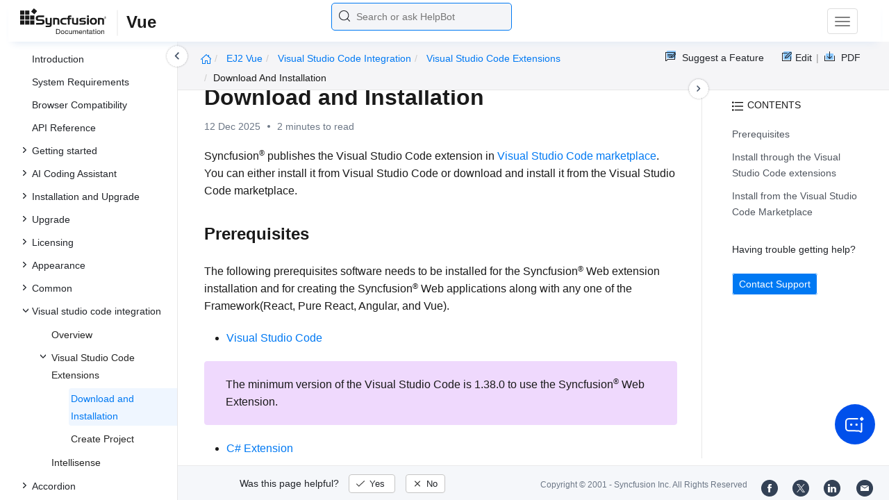

--- FILE ---
content_type: application/javascript
request_url: https://cdn.syncfusion.com/documentation/scripts/helpbot-search.min.js
body_size: 4560
content:
function restoreSearchFromUrl(){var e=new URLSearchParams(window.location.search).get("search");e&&(document.getElementById("customSearchBox").value=e,document.getElementById("searchInput").value=e)}window.onpopstate=function(e){restoreSearchFromUrl()},$(window).on("load",function(){restoreSearchFromUrl()}),window.addEventListener("unload",function(){}),document.addEventListener("DOMContentLoaded",function(){var e="/"===location.pathname,m="",t=new URLSearchParams(window.location.search).get("platform"),m=(e="all"==t?!0:e)?"all":t?t.toLowerCase():"ej2.syncfusion.com"==window.location.host&&"documentation"==window.location.pathname.split("/")[1].toLowerCase()?"typescript":"blazor.syncfusion.com"==window.location.host?"blazor":window.location.pathname.split("/")[1].toLowerCase();let l=[],i=[];(async()=>{try{var e=await fetch("https://cdn.syncfusion.com/documentation/content/HelpbotSearchSuggestion.json");if(!e.ok)throw new Error("Failed to load suggestions");var t=(await e.json())["all"==m?"homepage":m];docDefaultSuggestions=[],helpDefaultSuggestions=[],t?.docsuggestions&&t.docsuggestions.forEach(e=>{docDefaultSuggestions.push({title:e.title.trim(),source:e.source.trim()})}),t?.helpbotsuggestions&&(helpDefaultSuggestions=t.helpbotsuggestions.map(e=>e.trim()))}catch(e){docDefaultSuggestions=[{title:"accordion overview",source:"https://help.syncfusion.com/wpf/accordion/overview "},{title:"barcode overview",source:"https://help.syncfusion.com/wpf/barcode/overview "},{title:"chart overview",source:"https://help.syncfusion.com/wpf/charts/overview "},{title:"diagram overview",source:"https://help.syncfusion.com/wpf/diagram/overview "}]}})();try{var o,n,s=sessionStorage.getItem("helpbot_search_cache");s&&(o=JSON.parse(s)||{},n=(new URL(window.location.href).searchParams.get("search")||"").trim(),o.query)&&n&&o.query.toLowerCase()===n.toLowerCase()&&(Array.isArray(o.docsSuggestions)&&(l=o.docsSuggestions),Array.isArray(o.helpSuggestions))&&(i=o.helpSuggestions)}catch(e){}let h=null,r=!1,g=!1,a=0;function c(){var e=(()=>{if(!(o=document.getElementById("suggestionModal")))return null;let e=o.querySelector(".results-shell");if(!e){var t=o.querySelector(".docssuggestioncontainer"),o=o.querySelector(".helpbotsuggestioncontainer");if(!t||!o)return null;(e=document.createElement("div")).className="results-shell",t.parentNode.insertBefore(e,t),e.appendChild(t),e.appendChild(o);t=document.createElement("div");t.className="results-spinner",t.id="resultsSpinner",t.setAttribute("aria-hidden","true"),e.appendChild(t)}return e})();return{docsContainer:document.querySelector(".docssuggestioncontainer"),helpContainer:document.querySelector(".helpbotsuggestioncontainer"),modal:document.getElementById("suggestionModal"),shell:e,resultsSpinner:document.getElementById("resultsSpinner")}}function d(e){var{docsContainer:t,helpContainer:o}=c();r=!!e,g=!!e,t&&t.classList.toggle("is-hidden-keep-space",e),o&&o.classList.toggle("is-hidden-keep-space",e),e?(t=c().resultsSpinner)&&(t.style.display="flex"):(o=c().resultsSpinner)&&(o.style.display="none")}function u(e){let s=document.getElementById("docsSuggestions");var t=document.getElementById("helpBotSuggestions");let r=document.getElementById("searchInput").value;var o,n=Array.isArray(e)?e.slice(0,5):[],t=(l=e,s.innerHTML="",t.innerHTML="",document.querySelector(".docssuggestioncontainer"));n.length<1?((o=document.createElement("a")).textContent="No results found",o.style.display="block",o.classList.add("liDocsSearch"),o.style.marginLeft="16px",o.style.borderBottom="none",s.appendChild(o),(o=t.querySelector(".view-more-results"))&&(o.style.display="none")):(n.forEach(e=>{var t=document.createElement("a"),o=(t.textContent=e.title,t.style.cursor="pointer",t.style.display="block",t.classList.add("liDocsSearch"),t.onclick=async()=>{S(r,!0);try{sessionStorage.setItem("helpbot_search_cache",JSON.stringify({query:r,docsSuggestions:l,helpSuggestions:i}))}catch(e){}window.location.href=e.source,document.getElementById("customSearchBox").value=r,document.getElementById("searchInput").value=r},document.createElement("div")),n=(o.className="liDocsSearchsuggestionContainer",document.createElement("span"));n.className="lidocs-icon",o.appendChild(n),o.appendChild(t),s.appendChild(o)}),5<e.length?((o=document.createElement("div")).classList.add("viewMoreButtonContainer"),(n=document.createElement("a")).textContent="View more results",n.style.cursor="pointer",n.classList.add("view-more-results"),n.style.display="block",n.onclick=()=>{var e=document.getElementById("searchInput")?.value||"";let t=document.getElementById("pageLoader");t||((t=document.createElement("div")).id="pageLoader",t.className="loader-overlay",t.innerHTML='<div class="loader"></div>',document.body.appendChild(t)),t.style.display="block";var o=e.trim().replace(/\s+/g,"+"),o="ej2.syncfusion.com"===window.location.host?`https://help.syncfusion.com/query-search?query=${o}&platform=`+m:"blazor"===m?`/documentation/query-search?query=${o}&platform=`+m:`/query-search?query=${o}&platform=`+m;try{sessionStorage.setItem("helpbot_search_cache",JSON.stringify({query:e,docsSuggestions:l,helpSuggestions:i}))}catch(e){}window.location.href=o},t.querySelector(".view-more-results")?t.querySelector(".view-more-results").style.display="block":(o.appendChild(n),t.appendChild(o))):(e=t.querySelector(".view-more-results"))&&(e.style.display="none"));let a=document.querySelector(".search-overlay");n=document.getElementById("suggestionModal");a||((a=document.createElement("div")).className="search-overlay",n.parentNode.insertBefore(a,n),a.addEventListener("click",()=>{v()})),a.style.display="block",n.style.display="block",document.getElementById("searchInput").focus()}function p(e){var t=e;let s=document.getElementById("helpBotSuggestions"),o=(s.innerHTML="",i=e,document.getElementById("searchInput").value);var n,r,e=Array.isArray(t)?t.slice(0,5):[];e.length<1?((t=document.createElement("a")).textContent=o,t.style.cursor="pointer",t.style.display="block",t.style.color="#0f172a",t.style.textDecoration="none",t.onclick=async()=>{await b(o)},(n=document.createElement("div")).className="lihelpbotsearchsuggestionContainer",(r=document.createElement("span")).className="lihelpbot-icon",n.appendChild(r),n.appendChild(t),s.appendChild(n)):e.forEach(n=>{var e=document.createElement("a"),t=(e.textContent=n,e.style.cursor="pointer",e.style.display="block",e.classList.add("lihelpbot-text"),e.onclick=async()=>{var e=document.getElementById("helpBotSuggestions"),t=(e.innerHTML="",document.createElement("li")),e=(t.id="helpBotLoading",t.innerHTML='<div class="helpbot_loading"><span class="helpbot_loading_content">HelpBot is processing your request, please wait</span><embed class="helpbot_loader" src="//cdn.syncfusion.com/helpbot/preproduction/images/ai_helpbot_loader.svg" width="60" height="30" type="image/svg+xml" /></div>',document.getElementById("helpbotlistcontainer").style.alignItems="center",document.getElementById("helpbotlistcontainer").style.width="100%",e.appendChild(t),document.getElementById("customSearchBox").value=n,S(document.getElementById("searchInput").value=n,!0),h&&h.abort(),(h=new AbortController).signal);try{var o=await y(n,e);h?.signal===e&&(u(o),await b(n,e))}catch(e){"AbortError"!==e.name&&console.error("Search or HelpBot request failed:",e)}},document.createElement("div")),o=(t.className="lihelpbotsearchsuggestionContainer",document.createElement("span"));o.className="lihelpbot-icon",t.appendChild(o),t.appendChild(e),s.appendChild(t)})}async function y(e,t){var o="",o="ej2.syncfusion.com"==window.location.host?"https://helpej2.syncfusion.com/helpbotsearch/azureaisearch":"blazor"==m?"/documentation/helpbotsearch/azureaisearch":"/helpbotsearch/azureaisearch";try{var n=await fetch(`${o}?query=${encodeURIComponent(e)}&platform=${encodeURIComponent(m)}&querySearch=false`,{method:"GET",signal:t});if(n.ok)return await n.json();throw new Error("HTTP error! Status: "+n.status)}catch(e){if("AbortError"!==e.name)throw console.error(e),e}}function f(e){"Escape"!==e.key&&"Esc"!==e.key||v()}function v(){var e=document.getElementById("suggestionModal"),t=document.getElementById("searchInput"),o=document.getElementById("customSearchBox"),o=(t&&o&&(o.value=t.value),document.querySelector(".search-overlay")),t=(e&&(e.style.display="none"),o&&(o.style.display="none"),document.getElementById("pageLoader"));t&&(t.style.display="none"),d(!1),document.getElementById("customSearchBox").style.display="block",document.removeEventListener("keydown",f)}async function b(e,t){var o=document.getElementById("helpBotSuggestions"),n=(o.innerHTML="",document.createElement("li"));n.id="helpBotLoading",n.innerHTML='<div class="helpbot_loading"><span class="helpbot_loading_content">HelpBot is processing your request, please wait</span><embed class="helpbot_loader" src="//cdn.syncfusion.com/helpbot/preproduction/images/ai_helpbot_loader.svg" width="60" height="30" type="image/svg+xml" /></div>',document.getElementById("helpbotlistcontainer").style.alignItems="center",document.getElementById("helpbotlistcontainer").style.width="100%",o.appendChild(n),g=!0;try{var s=e.toLowerCase().split(" "),r="",r="ej2.syncfusion.com"==window.location.host?"https://helpej2.syncfusion.com/helpbotsearch/helpbotresponse":"blazor"==m?"/documentation/helpbotsearch/helpbotresponse":"/helpbotsearch/helpbotresponse";s.includes(m)||(e=e+" "+m);var a=await(await fetch(r,{method:"POST",headers:{"Content-Type":"application/json"},body:JSON.stringify({query:e}),signal:t})).json();if(!t?.aborted&&h?.signal===t){var l=document.getElementById("helpBotLoading");l&&(document.getElementById("helpbotlistcontainer").style.alignItems="",document.getElementById("helpbotlistcontainer").style.width="",l.remove());{var i=a;var c=document.getElementById("suggestionModal"),d=document.querySelector(".suggestionContainer");d.style.overflowY="auto",d.style.maxHeight="87vh",c.setAttribute("class","suggestionresponse"),(d=document.getElementById("helpBotSuggestions")).innerHTML="";var u=(u=markdownit()).render(i.response.answer),p=document.createElement("div");p.innerHTML=u||"No response received",null!=u&&c.classList.add("suggestionresponse"),p.id="responseContainer",u=p.querySelectorAll("pre"),p.querySelectorAll("p"),u.forEach(e=>{var t=document.createElement("div");t.classList.add("pre-container"),e.parentNode.insertBefore(t,e),t.appendChild(e),e.classList.add("helpbotresponse_code_snippet")}),0<u.length&&u.forEach(function(e){var o="snippet-"+Math.random().toString().replace(".",""),t=document.createElement("button");t.id="copy-"+o,t.className="helpbotresponse_Copy",t.setAttribute("title","Copy code snippet"),t.innerHTML='<img src="https://cdn.syncfusion.com/documentation/images/helpbotresponse_copy_code_snippet.svg" alt="" class="ai_copy_image">',e.parentElement.insertBefore(t,e),e.classList.add("helpbotresponse_code_snippet"),$(t).tooltip(),$(document).on("mouseenter",".helpbotresponse_Copy",function(){w(this,"Copy code snippet")}),new Clipboard("#copy-"+o,{text:function(){var e=document.getElementById("copy-"+o).nextElementSibling,t=e.textContent;return t=e&&"pre"!=e.tagName.toLowerCase()?e.nextElementSibling.textContent:t}}).on("success",function(e){w(e.trigger,"Copied!","top"),E(e.trigger,"Copied!")})}),(c=document.createElement("div")).className="helpbotresponse_feedback",c.id="aifeedback"+Date.now(),c.innerHTML=`
                 <span class="helpbotresponse-thumbs-up" ></span >
                 <span class="helpbotresponse-thumbs-down"></span>
                <span id="helpbotresponse-copy-icon"></span>`,p.appendChild(c),i.response.source_links&&0<i.response.source_links.length&&!/^\s*(<[^>]+>)*\s*i['’]m sorry/i.test((i.response.answer||"").trim())&&(async(t,o)=>{let e=document.createElement("h3"),a=(e.textContent="HelpBot Sources",e.classList.add("referenceLinkHeading"),o.appendChild(e),document.createElement("ul")),n=(a.id="referenceLinkulList",t.map(e=>"links="+encodeURIComponent(e)).join("&"));var l="";try{l="ej2.syncfusion.com"==window.location.host?"https://helpej2.syncfusion.com/helpbotsourcetitle":"blazor"==m?"/documentation/helpbotsourcetitle":"/helpbotsourcetitle";let s=await(await fetch(l+"?"+n)).json(),r;t.forEach(t=>{var e=document.createElement("li"),o=(e.classList.add("referenceLinkliContainer"),document.createElement("span")),o=(o.className="referenceLinkliIcon",e.appendChild(o),document.createElement("a"));if(o.href=t,o.target="_blank",o.classList.add("referenceLinkanchor"),""===s[t])try{var n=new URL(t).pathname.split("/").filter(Boolean).pop();r=n?n.replace(/[-_]/g," ").split(" ").map(e=>e.charAt(0).toUpperCase()+e.slice(1).toLowerCase()).join(" "):t}catch(e){r=t}o.textContent=s[t]||r,e.appendChild(o),a.appendChild(e)}),o.appendChild(a)}catch(e){t.forEach(e=>{var t=document.createElement("li"),o=(t.classList.add("referenceLinkliContainer"),document.createElement("span")),o=(o.className="referenceLinkliIcon",t.appendChild(o),document.createElement("a"));o.href=e,o.target="_blank",o.classList.add("referenceLinkanchor"),o.textContent=e,t.appendChild(o),a.appendChild(t)}),o.appendChild(a)}})(i.response.source_links,p),d.appendChild(p);let e=document.querySelector(".helpbotresponse-thumbs-up"),t=document.querySelector(".helpbotresponse-thumbs-down");e.addEventListener("click",()=>{e.classList.toggle("active"),t.classList.remove("active")}),t.addEventListener("click",()=>{t.classList.toggle("active"),e.classList.remove("active")})}(!t||h&&h.signal===t)&&(g=!1)}}catch(e){o=document.getElementById("helpBotLoading");o&&(document.getElementById("helpbotlistcontainer").style.alignItems="",document.getElementById("helpbotlistcontainer").style.width="",o.remove()),"AbortError"===e.name?(!t||h&&h.signal===t)&&(g=!1):(console.error("Error fetching HelpBot response:",e),(n=document.getElementById("helpBotSuggestions")).innerHTML="",(s=document.createElement("li")).textContent="I'm sorry, I couldn't get the information you're looking for at the moment.Please try again.",s.classList.add("errorMessage"),n.appendChild(s),(!t||h&&h.signal===t)&&(g=!1))}}function w(e,t,o){$(e).attr("data-bs-original-title",t).attr("data-bs-placement",o).tooltip("show")}function E(e,t){setTimeout(function(){$(e).tooltip("hide"),$(e).attr("data-bs-original-title",t)},1e3)}function S(e,t=!1){var o=new URL(window.location.href);e.trim()?o.searchParams.set("search",e):o.searchParams.delete("search"),t?window.history.pushState({query:e},"",o.toString()):window.history.replaceState({query:e},"",o.toString())}async function C(e,t,o){d(!0);try{var n,s,r=await Promise.allSettled([y(e,t),(async(e,t)=>{var o="",o="ej2.syncfusion.com"==window.location.host?"https://helpej2.syncfusion.com/helpbotsearch/gethelpbotsuggestions":"blazor"==m?"/documentation/helpbotsearch/gethelpbotsuggestions":"/helpbotsearch/gethelpbotsuggestions",e={query:e,platform:m};try{var n=await fetch(o,{method:"POST",headers:{"Content-Type":"application/json"},body:JSON.stringify(e),signal:t});if(n.ok)return await n.json();throw new Error("HTTP error! Status: "+n.status)}catch(e){if("AbortError"!==e.name)throw console.error("Error fetching suggestions:",e),e}})(e,t)]);o===a&&(n=r[0],s=r[1],"fulfilled"===n.status?u(n.value):console.error("Search results failed:",n.reason),"fulfilled"===s.status?p(s.value):console.error("HelpBot suggestions failed:",s.reason),S(e))}catch(e){"AbortError"!==e.name&&console.error("Search failed:",e)}finally{o===a&&d(!1)}}$(document).on("mouseenter","#helpbotresponse-copy-icon",function(){w(this,"Copy answer","bottom")}),$(document).on("mouseenter",".helpbotresponse-thumbs-down",function(){w(this,"This answer was not helpful","bottom")}),$(document).on("mouseenter",".helpbotresponse-thumbs-up",function(){w(this,"This answer was helpful","bottom")}),$(document).on("mouseenter",".icon-right",function(){w(this,"clear","bottom")}),$(document).on("click","#helpbotresponse-copy-icon",function(){new Clipboard("#helpbotresponse-copy-icon",{text:function(){var e=document.getElementById("responseContainer");return e?e.textContent:""}}).on("success",function(e){w(e.trigger,"Copied!","top"),E(e.trigger)})});let L=setInterval(()=>{let o=document.getElementById("searchInput"),s=document.getElementById("customSearchBox");var e=document.querySelector(".icon-right");if(o&&s){clearInterval(L),s.addEventListener("click",()=>{s.style.display="none",document.addEventListener("keydown",f);var e=document.getElementById("suggestionModal"),t=document.querySelector(".search-overlay");d(!1),e&&t?(e.style.display="block",t.style.display="block"):o.value.trim().length<1?(u(docDefaultSuggestions),p(helpDefaultSuggestions)):0<l.length?(u(l),p(i)):setTimeout(()=>{var e=new Event("input",{bubbles:!0});o.dispatchEvent(e)},50),setTimeout(()=>{o.focus()},50)});let t=null,n=null;o.addEventListener("input",async function(e){let o=e.target.value.trim();0<o.length&&h&&h.abort(),clearTimeout(t),n&&n.abort(),o.length<1?(n&&n.abort(),a++,d(!1),u(docDefaultSuggestions),p(helpDefaultSuggestions),S("")):(d(!0),t=setTimeout(async()=>{n&&n.abort();var e=(n=new AbortController).signal,t=++a;C(o,e,t)},200))}),o.addEventListener("keydown",function(e){var t=e.target.value.trim();"Enter"===e.key&&(g||t.length<=1?e.preventDefault():(h&&h.abort(),(e=document.querySelector("#helpBotSuggestions a"))?e.click():(u(docDefaultSuggestions),p(helpDefaultSuggestions)),S(t,!0)))}),e&&e.addEventListener("click",()=>{h&&(h.abort(),h=null),t&&clearTimeout(t),n&&n.abort(),a++,S(o.value=""),d(!1),u(docDefaultSuggestions),p(helpDefaultSuggestions),document.querySelector(".suggestionContainer").style.height=""})}},100)});